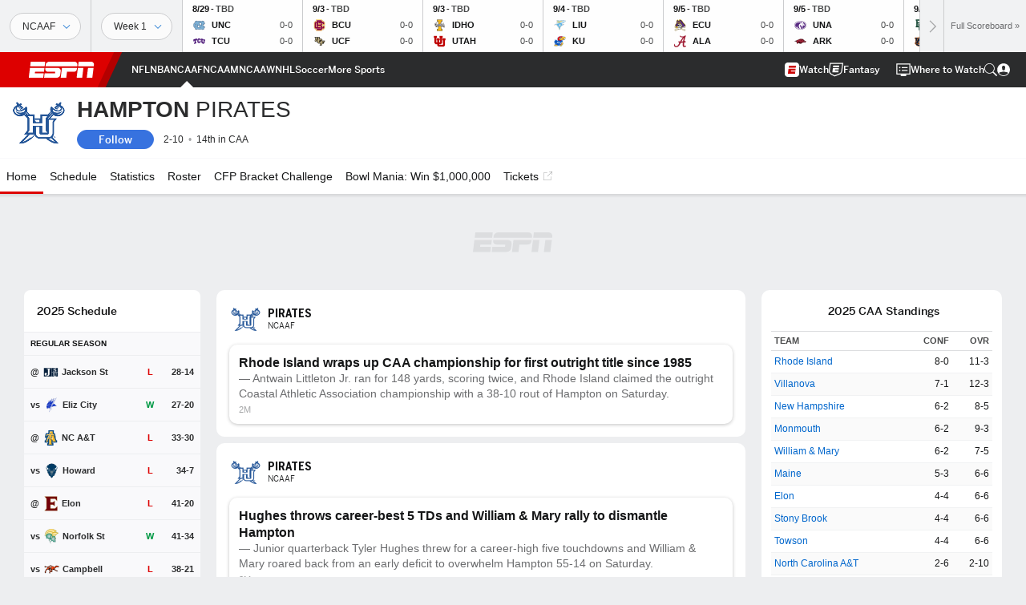

--- FILE ---
content_type: text/html; charset=utf-8
request_url: https://www.google.com/recaptcha/enterprise/anchor?ar=1&k=6LciB_gZAAAAAA_mwJ4G0XZ0BXWvLTt67V7YizXx&co=aHR0cHM6Ly9jZG4ucmVnaXN0ZXJkaXNuZXkuZ28uY29tOjQ0Mw..&hl=en&v=N67nZn4AqZkNcbeMu4prBgzg&size=invisible&anchor-ms=20000&execute-ms=30000&cb=fz4r3ukvarkp
body_size: 48873
content:
<!DOCTYPE HTML><html dir="ltr" lang="en"><head><meta http-equiv="Content-Type" content="text/html; charset=UTF-8">
<meta http-equiv="X-UA-Compatible" content="IE=edge">
<title>reCAPTCHA</title>
<style type="text/css">
/* cyrillic-ext */
@font-face {
  font-family: 'Roboto';
  font-style: normal;
  font-weight: 400;
  font-stretch: 100%;
  src: url(//fonts.gstatic.com/s/roboto/v48/KFO7CnqEu92Fr1ME7kSn66aGLdTylUAMa3GUBHMdazTgWw.woff2) format('woff2');
  unicode-range: U+0460-052F, U+1C80-1C8A, U+20B4, U+2DE0-2DFF, U+A640-A69F, U+FE2E-FE2F;
}
/* cyrillic */
@font-face {
  font-family: 'Roboto';
  font-style: normal;
  font-weight: 400;
  font-stretch: 100%;
  src: url(//fonts.gstatic.com/s/roboto/v48/KFO7CnqEu92Fr1ME7kSn66aGLdTylUAMa3iUBHMdazTgWw.woff2) format('woff2');
  unicode-range: U+0301, U+0400-045F, U+0490-0491, U+04B0-04B1, U+2116;
}
/* greek-ext */
@font-face {
  font-family: 'Roboto';
  font-style: normal;
  font-weight: 400;
  font-stretch: 100%;
  src: url(//fonts.gstatic.com/s/roboto/v48/KFO7CnqEu92Fr1ME7kSn66aGLdTylUAMa3CUBHMdazTgWw.woff2) format('woff2');
  unicode-range: U+1F00-1FFF;
}
/* greek */
@font-face {
  font-family: 'Roboto';
  font-style: normal;
  font-weight: 400;
  font-stretch: 100%;
  src: url(//fonts.gstatic.com/s/roboto/v48/KFO7CnqEu92Fr1ME7kSn66aGLdTylUAMa3-UBHMdazTgWw.woff2) format('woff2');
  unicode-range: U+0370-0377, U+037A-037F, U+0384-038A, U+038C, U+038E-03A1, U+03A3-03FF;
}
/* math */
@font-face {
  font-family: 'Roboto';
  font-style: normal;
  font-weight: 400;
  font-stretch: 100%;
  src: url(//fonts.gstatic.com/s/roboto/v48/KFO7CnqEu92Fr1ME7kSn66aGLdTylUAMawCUBHMdazTgWw.woff2) format('woff2');
  unicode-range: U+0302-0303, U+0305, U+0307-0308, U+0310, U+0312, U+0315, U+031A, U+0326-0327, U+032C, U+032F-0330, U+0332-0333, U+0338, U+033A, U+0346, U+034D, U+0391-03A1, U+03A3-03A9, U+03B1-03C9, U+03D1, U+03D5-03D6, U+03F0-03F1, U+03F4-03F5, U+2016-2017, U+2034-2038, U+203C, U+2040, U+2043, U+2047, U+2050, U+2057, U+205F, U+2070-2071, U+2074-208E, U+2090-209C, U+20D0-20DC, U+20E1, U+20E5-20EF, U+2100-2112, U+2114-2115, U+2117-2121, U+2123-214F, U+2190, U+2192, U+2194-21AE, U+21B0-21E5, U+21F1-21F2, U+21F4-2211, U+2213-2214, U+2216-22FF, U+2308-230B, U+2310, U+2319, U+231C-2321, U+2336-237A, U+237C, U+2395, U+239B-23B7, U+23D0, U+23DC-23E1, U+2474-2475, U+25AF, U+25B3, U+25B7, U+25BD, U+25C1, U+25CA, U+25CC, U+25FB, U+266D-266F, U+27C0-27FF, U+2900-2AFF, U+2B0E-2B11, U+2B30-2B4C, U+2BFE, U+3030, U+FF5B, U+FF5D, U+1D400-1D7FF, U+1EE00-1EEFF;
}
/* symbols */
@font-face {
  font-family: 'Roboto';
  font-style: normal;
  font-weight: 400;
  font-stretch: 100%;
  src: url(//fonts.gstatic.com/s/roboto/v48/KFO7CnqEu92Fr1ME7kSn66aGLdTylUAMaxKUBHMdazTgWw.woff2) format('woff2');
  unicode-range: U+0001-000C, U+000E-001F, U+007F-009F, U+20DD-20E0, U+20E2-20E4, U+2150-218F, U+2190, U+2192, U+2194-2199, U+21AF, U+21E6-21F0, U+21F3, U+2218-2219, U+2299, U+22C4-22C6, U+2300-243F, U+2440-244A, U+2460-24FF, U+25A0-27BF, U+2800-28FF, U+2921-2922, U+2981, U+29BF, U+29EB, U+2B00-2BFF, U+4DC0-4DFF, U+FFF9-FFFB, U+10140-1018E, U+10190-1019C, U+101A0, U+101D0-101FD, U+102E0-102FB, U+10E60-10E7E, U+1D2C0-1D2D3, U+1D2E0-1D37F, U+1F000-1F0FF, U+1F100-1F1AD, U+1F1E6-1F1FF, U+1F30D-1F30F, U+1F315, U+1F31C, U+1F31E, U+1F320-1F32C, U+1F336, U+1F378, U+1F37D, U+1F382, U+1F393-1F39F, U+1F3A7-1F3A8, U+1F3AC-1F3AF, U+1F3C2, U+1F3C4-1F3C6, U+1F3CA-1F3CE, U+1F3D4-1F3E0, U+1F3ED, U+1F3F1-1F3F3, U+1F3F5-1F3F7, U+1F408, U+1F415, U+1F41F, U+1F426, U+1F43F, U+1F441-1F442, U+1F444, U+1F446-1F449, U+1F44C-1F44E, U+1F453, U+1F46A, U+1F47D, U+1F4A3, U+1F4B0, U+1F4B3, U+1F4B9, U+1F4BB, U+1F4BF, U+1F4C8-1F4CB, U+1F4D6, U+1F4DA, U+1F4DF, U+1F4E3-1F4E6, U+1F4EA-1F4ED, U+1F4F7, U+1F4F9-1F4FB, U+1F4FD-1F4FE, U+1F503, U+1F507-1F50B, U+1F50D, U+1F512-1F513, U+1F53E-1F54A, U+1F54F-1F5FA, U+1F610, U+1F650-1F67F, U+1F687, U+1F68D, U+1F691, U+1F694, U+1F698, U+1F6AD, U+1F6B2, U+1F6B9-1F6BA, U+1F6BC, U+1F6C6-1F6CF, U+1F6D3-1F6D7, U+1F6E0-1F6EA, U+1F6F0-1F6F3, U+1F6F7-1F6FC, U+1F700-1F7FF, U+1F800-1F80B, U+1F810-1F847, U+1F850-1F859, U+1F860-1F887, U+1F890-1F8AD, U+1F8B0-1F8BB, U+1F8C0-1F8C1, U+1F900-1F90B, U+1F93B, U+1F946, U+1F984, U+1F996, U+1F9E9, U+1FA00-1FA6F, U+1FA70-1FA7C, U+1FA80-1FA89, U+1FA8F-1FAC6, U+1FACE-1FADC, U+1FADF-1FAE9, U+1FAF0-1FAF8, U+1FB00-1FBFF;
}
/* vietnamese */
@font-face {
  font-family: 'Roboto';
  font-style: normal;
  font-weight: 400;
  font-stretch: 100%;
  src: url(//fonts.gstatic.com/s/roboto/v48/KFO7CnqEu92Fr1ME7kSn66aGLdTylUAMa3OUBHMdazTgWw.woff2) format('woff2');
  unicode-range: U+0102-0103, U+0110-0111, U+0128-0129, U+0168-0169, U+01A0-01A1, U+01AF-01B0, U+0300-0301, U+0303-0304, U+0308-0309, U+0323, U+0329, U+1EA0-1EF9, U+20AB;
}
/* latin-ext */
@font-face {
  font-family: 'Roboto';
  font-style: normal;
  font-weight: 400;
  font-stretch: 100%;
  src: url(//fonts.gstatic.com/s/roboto/v48/KFO7CnqEu92Fr1ME7kSn66aGLdTylUAMa3KUBHMdazTgWw.woff2) format('woff2');
  unicode-range: U+0100-02BA, U+02BD-02C5, U+02C7-02CC, U+02CE-02D7, U+02DD-02FF, U+0304, U+0308, U+0329, U+1D00-1DBF, U+1E00-1E9F, U+1EF2-1EFF, U+2020, U+20A0-20AB, U+20AD-20C0, U+2113, U+2C60-2C7F, U+A720-A7FF;
}
/* latin */
@font-face {
  font-family: 'Roboto';
  font-style: normal;
  font-weight: 400;
  font-stretch: 100%;
  src: url(//fonts.gstatic.com/s/roboto/v48/KFO7CnqEu92Fr1ME7kSn66aGLdTylUAMa3yUBHMdazQ.woff2) format('woff2');
  unicode-range: U+0000-00FF, U+0131, U+0152-0153, U+02BB-02BC, U+02C6, U+02DA, U+02DC, U+0304, U+0308, U+0329, U+2000-206F, U+20AC, U+2122, U+2191, U+2193, U+2212, U+2215, U+FEFF, U+FFFD;
}
/* cyrillic-ext */
@font-face {
  font-family: 'Roboto';
  font-style: normal;
  font-weight: 500;
  font-stretch: 100%;
  src: url(//fonts.gstatic.com/s/roboto/v48/KFO7CnqEu92Fr1ME7kSn66aGLdTylUAMa3GUBHMdazTgWw.woff2) format('woff2');
  unicode-range: U+0460-052F, U+1C80-1C8A, U+20B4, U+2DE0-2DFF, U+A640-A69F, U+FE2E-FE2F;
}
/* cyrillic */
@font-face {
  font-family: 'Roboto';
  font-style: normal;
  font-weight: 500;
  font-stretch: 100%;
  src: url(//fonts.gstatic.com/s/roboto/v48/KFO7CnqEu92Fr1ME7kSn66aGLdTylUAMa3iUBHMdazTgWw.woff2) format('woff2');
  unicode-range: U+0301, U+0400-045F, U+0490-0491, U+04B0-04B1, U+2116;
}
/* greek-ext */
@font-face {
  font-family: 'Roboto';
  font-style: normal;
  font-weight: 500;
  font-stretch: 100%;
  src: url(//fonts.gstatic.com/s/roboto/v48/KFO7CnqEu92Fr1ME7kSn66aGLdTylUAMa3CUBHMdazTgWw.woff2) format('woff2');
  unicode-range: U+1F00-1FFF;
}
/* greek */
@font-face {
  font-family: 'Roboto';
  font-style: normal;
  font-weight: 500;
  font-stretch: 100%;
  src: url(//fonts.gstatic.com/s/roboto/v48/KFO7CnqEu92Fr1ME7kSn66aGLdTylUAMa3-UBHMdazTgWw.woff2) format('woff2');
  unicode-range: U+0370-0377, U+037A-037F, U+0384-038A, U+038C, U+038E-03A1, U+03A3-03FF;
}
/* math */
@font-face {
  font-family: 'Roboto';
  font-style: normal;
  font-weight: 500;
  font-stretch: 100%;
  src: url(//fonts.gstatic.com/s/roboto/v48/KFO7CnqEu92Fr1ME7kSn66aGLdTylUAMawCUBHMdazTgWw.woff2) format('woff2');
  unicode-range: U+0302-0303, U+0305, U+0307-0308, U+0310, U+0312, U+0315, U+031A, U+0326-0327, U+032C, U+032F-0330, U+0332-0333, U+0338, U+033A, U+0346, U+034D, U+0391-03A1, U+03A3-03A9, U+03B1-03C9, U+03D1, U+03D5-03D6, U+03F0-03F1, U+03F4-03F5, U+2016-2017, U+2034-2038, U+203C, U+2040, U+2043, U+2047, U+2050, U+2057, U+205F, U+2070-2071, U+2074-208E, U+2090-209C, U+20D0-20DC, U+20E1, U+20E5-20EF, U+2100-2112, U+2114-2115, U+2117-2121, U+2123-214F, U+2190, U+2192, U+2194-21AE, U+21B0-21E5, U+21F1-21F2, U+21F4-2211, U+2213-2214, U+2216-22FF, U+2308-230B, U+2310, U+2319, U+231C-2321, U+2336-237A, U+237C, U+2395, U+239B-23B7, U+23D0, U+23DC-23E1, U+2474-2475, U+25AF, U+25B3, U+25B7, U+25BD, U+25C1, U+25CA, U+25CC, U+25FB, U+266D-266F, U+27C0-27FF, U+2900-2AFF, U+2B0E-2B11, U+2B30-2B4C, U+2BFE, U+3030, U+FF5B, U+FF5D, U+1D400-1D7FF, U+1EE00-1EEFF;
}
/* symbols */
@font-face {
  font-family: 'Roboto';
  font-style: normal;
  font-weight: 500;
  font-stretch: 100%;
  src: url(//fonts.gstatic.com/s/roboto/v48/KFO7CnqEu92Fr1ME7kSn66aGLdTylUAMaxKUBHMdazTgWw.woff2) format('woff2');
  unicode-range: U+0001-000C, U+000E-001F, U+007F-009F, U+20DD-20E0, U+20E2-20E4, U+2150-218F, U+2190, U+2192, U+2194-2199, U+21AF, U+21E6-21F0, U+21F3, U+2218-2219, U+2299, U+22C4-22C6, U+2300-243F, U+2440-244A, U+2460-24FF, U+25A0-27BF, U+2800-28FF, U+2921-2922, U+2981, U+29BF, U+29EB, U+2B00-2BFF, U+4DC0-4DFF, U+FFF9-FFFB, U+10140-1018E, U+10190-1019C, U+101A0, U+101D0-101FD, U+102E0-102FB, U+10E60-10E7E, U+1D2C0-1D2D3, U+1D2E0-1D37F, U+1F000-1F0FF, U+1F100-1F1AD, U+1F1E6-1F1FF, U+1F30D-1F30F, U+1F315, U+1F31C, U+1F31E, U+1F320-1F32C, U+1F336, U+1F378, U+1F37D, U+1F382, U+1F393-1F39F, U+1F3A7-1F3A8, U+1F3AC-1F3AF, U+1F3C2, U+1F3C4-1F3C6, U+1F3CA-1F3CE, U+1F3D4-1F3E0, U+1F3ED, U+1F3F1-1F3F3, U+1F3F5-1F3F7, U+1F408, U+1F415, U+1F41F, U+1F426, U+1F43F, U+1F441-1F442, U+1F444, U+1F446-1F449, U+1F44C-1F44E, U+1F453, U+1F46A, U+1F47D, U+1F4A3, U+1F4B0, U+1F4B3, U+1F4B9, U+1F4BB, U+1F4BF, U+1F4C8-1F4CB, U+1F4D6, U+1F4DA, U+1F4DF, U+1F4E3-1F4E6, U+1F4EA-1F4ED, U+1F4F7, U+1F4F9-1F4FB, U+1F4FD-1F4FE, U+1F503, U+1F507-1F50B, U+1F50D, U+1F512-1F513, U+1F53E-1F54A, U+1F54F-1F5FA, U+1F610, U+1F650-1F67F, U+1F687, U+1F68D, U+1F691, U+1F694, U+1F698, U+1F6AD, U+1F6B2, U+1F6B9-1F6BA, U+1F6BC, U+1F6C6-1F6CF, U+1F6D3-1F6D7, U+1F6E0-1F6EA, U+1F6F0-1F6F3, U+1F6F7-1F6FC, U+1F700-1F7FF, U+1F800-1F80B, U+1F810-1F847, U+1F850-1F859, U+1F860-1F887, U+1F890-1F8AD, U+1F8B0-1F8BB, U+1F8C0-1F8C1, U+1F900-1F90B, U+1F93B, U+1F946, U+1F984, U+1F996, U+1F9E9, U+1FA00-1FA6F, U+1FA70-1FA7C, U+1FA80-1FA89, U+1FA8F-1FAC6, U+1FACE-1FADC, U+1FADF-1FAE9, U+1FAF0-1FAF8, U+1FB00-1FBFF;
}
/* vietnamese */
@font-face {
  font-family: 'Roboto';
  font-style: normal;
  font-weight: 500;
  font-stretch: 100%;
  src: url(//fonts.gstatic.com/s/roboto/v48/KFO7CnqEu92Fr1ME7kSn66aGLdTylUAMa3OUBHMdazTgWw.woff2) format('woff2');
  unicode-range: U+0102-0103, U+0110-0111, U+0128-0129, U+0168-0169, U+01A0-01A1, U+01AF-01B0, U+0300-0301, U+0303-0304, U+0308-0309, U+0323, U+0329, U+1EA0-1EF9, U+20AB;
}
/* latin-ext */
@font-face {
  font-family: 'Roboto';
  font-style: normal;
  font-weight: 500;
  font-stretch: 100%;
  src: url(//fonts.gstatic.com/s/roboto/v48/KFO7CnqEu92Fr1ME7kSn66aGLdTylUAMa3KUBHMdazTgWw.woff2) format('woff2');
  unicode-range: U+0100-02BA, U+02BD-02C5, U+02C7-02CC, U+02CE-02D7, U+02DD-02FF, U+0304, U+0308, U+0329, U+1D00-1DBF, U+1E00-1E9F, U+1EF2-1EFF, U+2020, U+20A0-20AB, U+20AD-20C0, U+2113, U+2C60-2C7F, U+A720-A7FF;
}
/* latin */
@font-face {
  font-family: 'Roboto';
  font-style: normal;
  font-weight: 500;
  font-stretch: 100%;
  src: url(//fonts.gstatic.com/s/roboto/v48/KFO7CnqEu92Fr1ME7kSn66aGLdTylUAMa3yUBHMdazQ.woff2) format('woff2');
  unicode-range: U+0000-00FF, U+0131, U+0152-0153, U+02BB-02BC, U+02C6, U+02DA, U+02DC, U+0304, U+0308, U+0329, U+2000-206F, U+20AC, U+2122, U+2191, U+2193, U+2212, U+2215, U+FEFF, U+FFFD;
}
/* cyrillic-ext */
@font-face {
  font-family: 'Roboto';
  font-style: normal;
  font-weight: 900;
  font-stretch: 100%;
  src: url(//fonts.gstatic.com/s/roboto/v48/KFO7CnqEu92Fr1ME7kSn66aGLdTylUAMa3GUBHMdazTgWw.woff2) format('woff2');
  unicode-range: U+0460-052F, U+1C80-1C8A, U+20B4, U+2DE0-2DFF, U+A640-A69F, U+FE2E-FE2F;
}
/* cyrillic */
@font-face {
  font-family: 'Roboto';
  font-style: normal;
  font-weight: 900;
  font-stretch: 100%;
  src: url(//fonts.gstatic.com/s/roboto/v48/KFO7CnqEu92Fr1ME7kSn66aGLdTylUAMa3iUBHMdazTgWw.woff2) format('woff2');
  unicode-range: U+0301, U+0400-045F, U+0490-0491, U+04B0-04B1, U+2116;
}
/* greek-ext */
@font-face {
  font-family: 'Roboto';
  font-style: normal;
  font-weight: 900;
  font-stretch: 100%;
  src: url(//fonts.gstatic.com/s/roboto/v48/KFO7CnqEu92Fr1ME7kSn66aGLdTylUAMa3CUBHMdazTgWw.woff2) format('woff2');
  unicode-range: U+1F00-1FFF;
}
/* greek */
@font-face {
  font-family: 'Roboto';
  font-style: normal;
  font-weight: 900;
  font-stretch: 100%;
  src: url(//fonts.gstatic.com/s/roboto/v48/KFO7CnqEu92Fr1ME7kSn66aGLdTylUAMa3-UBHMdazTgWw.woff2) format('woff2');
  unicode-range: U+0370-0377, U+037A-037F, U+0384-038A, U+038C, U+038E-03A1, U+03A3-03FF;
}
/* math */
@font-face {
  font-family: 'Roboto';
  font-style: normal;
  font-weight: 900;
  font-stretch: 100%;
  src: url(//fonts.gstatic.com/s/roboto/v48/KFO7CnqEu92Fr1ME7kSn66aGLdTylUAMawCUBHMdazTgWw.woff2) format('woff2');
  unicode-range: U+0302-0303, U+0305, U+0307-0308, U+0310, U+0312, U+0315, U+031A, U+0326-0327, U+032C, U+032F-0330, U+0332-0333, U+0338, U+033A, U+0346, U+034D, U+0391-03A1, U+03A3-03A9, U+03B1-03C9, U+03D1, U+03D5-03D6, U+03F0-03F1, U+03F4-03F5, U+2016-2017, U+2034-2038, U+203C, U+2040, U+2043, U+2047, U+2050, U+2057, U+205F, U+2070-2071, U+2074-208E, U+2090-209C, U+20D0-20DC, U+20E1, U+20E5-20EF, U+2100-2112, U+2114-2115, U+2117-2121, U+2123-214F, U+2190, U+2192, U+2194-21AE, U+21B0-21E5, U+21F1-21F2, U+21F4-2211, U+2213-2214, U+2216-22FF, U+2308-230B, U+2310, U+2319, U+231C-2321, U+2336-237A, U+237C, U+2395, U+239B-23B7, U+23D0, U+23DC-23E1, U+2474-2475, U+25AF, U+25B3, U+25B7, U+25BD, U+25C1, U+25CA, U+25CC, U+25FB, U+266D-266F, U+27C0-27FF, U+2900-2AFF, U+2B0E-2B11, U+2B30-2B4C, U+2BFE, U+3030, U+FF5B, U+FF5D, U+1D400-1D7FF, U+1EE00-1EEFF;
}
/* symbols */
@font-face {
  font-family: 'Roboto';
  font-style: normal;
  font-weight: 900;
  font-stretch: 100%;
  src: url(//fonts.gstatic.com/s/roboto/v48/KFO7CnqEu92Fr1ME7kSn66aGLdTylUAMaxKUBHMdazTgWw.woff2) format('woff2');
  unicode-range: U+0001-000C, U+000E-001F, U+007F-009F, U+20DD-20E0, U+20E2-20E4, U+2150-218F, U+2190, U+2192, U+2194-2199, U+21AF, U+21E6-21F0, U+21F3, U+2218-2219, U+2299, U+22C4-22C6, U+2300-243F, U+2440-244A, U+2460-24FF, U+25A0-27BF, U+2800-28FF, U+2921-2922, U+2981, U+29BF, U+29EB, U+2B00-2BFF, U+4DC0-4DFF, U+FFF9-FFFB, U+10140-1018E, U+10190-1019C, U+101A0, U+101D0-101FD, U+102E0-102FB, U+10E60-10E7E, U+1D2C0-1D2D3, U+1D2E0-1D37F, U+1F000-1F0FF, U+1F100-1F1AD, U+1F1E6-1F1FF, U+1F30D-1F30F, U+1F315, U+1F31C, U+1F31E, U+1F320-1F32C, U+1F336, U+1F378, U+1F37D, U+1F382, U+1F393-1F39F, U+1F3A7-1F3A8, U+1F3AC-1F3AF, U+1F3C2, U+1F3C4-1F3C6, U+1F3CA-1F3CE, U+1F3D4-1F3E0, U+1F3ED, U+1F3F1-1F3F3, U+1F3F5-1F3F7, U+1F408, U+1F415, U+1F41F, U+1F426, U+1F43F, U+1F441-1F442, U+1F444, U+1F446-1F449, U+1F44C-1F44E, U+1F453, U+1F46A, U+1F47D, U+1F4A3, U+1F4B0, U+1F4B3, U+1F4B9, U+1F4BB, U+1F4BF, U+1F4C8-1F4CB, U+1F4D6, U+1F4DA, U+1F4DF, U+1F4E3-1F4E6, U+1F4EA-1F4ED, U+1F4F7, U+1F4F9-1F4FB, U+1F4FD-1F4FE, U+1F503, U+1F507-1F50B, U+1F50D, U+1F512-1F513, U+1F53E-1F54A, U+1F54F-1F5FA, U+1F610, U+1F650-1F67F, U+1F687, U+1F68D, U+1F691, U+1F694, U+1F698, U+1F6AD, U+1F6B2, U+1F6B9-1F6BA, U+1F6BC, U+1F6C6-1F6CF, U+1F6D3-1F6D7, U+1F6E0-1F6EA, U+1F6F0-1F6F3, U+1F6F7-1F6FC, U+1F700-1F7FF, U+1F800-1F80B, U+1F810-1F847, U+1F850-1F859, U+1F860-1F887, U+1F890-1F8AD, U+1F8B0-1F8BB, U+1F8C0-1F8C1, U+1F900-1F90B, U+1F93B, U+1F946, U+1F984, U+1F996, U+1F9E9, U+1FA00-1FA6F, U+1FA70-1FA7C, U+1FA80-1FA89, U+1FA8F-1FAC6, U+1FACE-1FADC, U+1FADF-1FAE9, U+1FAF0-1FAF8, U+1FB00-1FBFF;
}
/* vietnamese */
@font-face {
  font-family: 'Roboto';
  font-style: normal;
  font-weight: 900;
  font-stretch: 100%;
  src: url(//fonts.gstatic.com/s/roboto/v48/KFO7CnqEu92Fr1ME7kSn66aGLdTylUAMa3OUBHMdazTgWw.woff2) format('woff2');
  unicode-range: U+0102-0103, U+0110-0111, U+0128-0129, U+0168-0169, U+01A0-01A1, U+01AF-01B0, U+0300-0301, U+0303-0304, U+0308-0309, U+0323, U+0329, U+1EA0-1EF9, U+20AB;
}
/* latin-ext */
@font-face {
  font-family: 'Roboto';
  font-style: normal;
  font-weight: 900;
  font-stretch: 100%;
  src: url(//fonts.gstatic.com/s/roboto/v48/KFO7CnqEu92Fr1ME7kSn66aGLdTylUAMa3KUBHMdazTgWw.woff2) format('woff2');
  unicode-range: U+0100-02BA, U+02BD-02C5, U+02C7-02CC, U+02CE-02D7, U+02DD-02FF, U+0304, U+0308, U+0329, U+1D00-1DBF, U+1E00-1E9F, U+1EF2-1EFF, U+2020, U+20A0-20AB, U+20AD-20C0, U+2113, U+2C60-2C7F, U+A720-A7FF;
}
/* latin */
@font-face {
  font-family: 'Roboto';
  font-style: normal;
  font-weight: 900;
  font-stretch: 100%;
  src: url(//fonts.gstatic.com/s/roboto/v48/KFO7CnqEu92Fr1ME7kSn66aGLdTylUAMa3yUBHMdazQ.woff2) format('woff2');
  unicode-range: U+0000-00FF, U+0131, U+0152-0153, U+02BB-02BC, U+02C6, U+02DA, U+02DC, U+0304, U+0308, U+0329, U+2000-206F, U+20AC, U+2122, U+2191, U+2193, U+2212, U+2215, U+FEFF, U+FFFD;
}

</style>
<link rel="stylesheet" type="text/css" href="https://www.gstatic.com/recaptcha/releases/N67nZn4AqZkNcbeMu4prBgzg/styles__ltr.css">
<script nonce="2eGWmfd0iPNbkWfc1kQwRQ" type="text/javascript">window['__recaptcha_api'] = 'https://www.google.com/recaptcha/enterprise/';</script>
<script type="text/javascript" src="https://www.gstatic.com/recaptcha/releases/N67nZn4AqZkNcbeMu4prBgzg/recaptcha__en.js" nonce="2eGWmfd0iPNbkWfc1kQwRQ">
      
    </script></head>
<body><div id="rc-anchor-alert" class="rc-anchor-alert"></div>
<input type="hidden" id="recaptcha-token" value="[base64]">
<script type="text/javascript" nonce="2eGWmfd0iPNbkWfc1kQwRQ">
      recaptcha.anchor.Main.init("[\x22ainput\x22,[\x22bgdata\x22,\x22\x22,\[base64]/[base64]/MjU1Ong/[base64]/[base64]/[base64]/[base64]/[base64]/[base64]/[base64]/[base64]/[base64]/[base64]/[base64]/[base64]/[base64]/[base64]/[base64]\\u003d\x22,\[base64]\\u003d\\u003d\x22,\x22w4/ChhXDuFIXMsO/wrJpVsO/w7vDpMKpwqtDO30DwqjChMOWbjB2VjHCti4fY8O8S8KcKX1pw7rDsyHDqcK4fcOOWsKnNcOfYMKMJ8Ojwr1JwpxfGgDDgDszKGnDrwHDvgEEwo8uARRHRTULHxfCvsK3QMOPCsKsw4zDoS/CgCbDrMOKwrTDh2xEw7bCgcO7w4QxJMKeZsOEwo/CoDzCpCTDhD8DXsK1YF3DjQ5/IsKyw6kSw4ViecK6aCIgw5rCqTt1bwo3w4PDhsKlNS/ChsOcwqzDi8OMw4c3G1ZFwrjCvMKyw7pOP8KDw6jDk8KEJ8KBw7LCocK2wo/[base64]/DkcOMw5PCqzzCpMO0QHjDsWDChy/CqxpTFMKJacKAWsKUXMKRw6J0QsKTX1Fuwr5CI8KOw6rDigkML1theWQGw5TDsMKRw4YueMOkBA8aSyZgcsKUI0tSJxVdBSl7wpQ+ScOnw7cgwp/CpcONwqxGXz5FCcKkw5h1wpnDn8O2TcObU8Olw5/CusKNP1g7wrPCp8KCGMKad8KqwpTCssOaw4pcWWswSsOYRRtSP0Qjw53CisKreHJpVnNvIcK9wpxsw7l8w5YQwrY/w6PCvWoqBcO3w44dVMODwpXDmAIJw6/Dl3jCvMK2d0rCvsOQVTghw5Ruw51Hw6BaV8K8f8OnK2zClcO5H8KoXzIVVMO7wrY5w45bL8OsQnopwpXCokYyCcKRLEvDmnTDisKdw7nCo3ldbMKjD8K9KDbDh8OSPSrClcObX07Cn8KNSVTDmMKcKzrCrBfDlwvCnQvDnVfDhiEhwp3CiMO/RcKOw6ojwoRbwpjCvMKBJlFJISZZwoPDhMKkw6wcwobCtGLCgBELElrCisKnXgDDt8K1FlzDu8K7a0vDkTjDnsOWBSzCvRnDpMKewodufMOvFk9pw55NwovCjcKCw4x2CzEcw6HDrsK9M8OVwprDtcOMw7t3woEvLRR3Mh/[base64]/Dtk3CncKOwrnCqcKIwpFNDsKHfcKDwqrDkMKyw71Qw63CvCDCoMO/wqMidA5lBz0awqLCusKBRcOuY8KREWrCpSDCg8Kgw54nwq0aAcKvXT9ww6fCrMKpEkhAMxXCvcKjIE/CiGVnW8OSJMKIRAMNwqrDqcOawpLCuGsEcMOWw7fCrMKqw78Sw5Biw4tgwrzDp8ONVsK9JcKrw4kgwrYENcOgAkAWw7rCjSUQw5LCoxkcwrLDpg/Dg3Icw5jCsMOTwqh7Hi/DmsOmwq8bB8KFC8K+w60cJMOfBH4VQEXDj8KrccO1FsOOHSN3SsO/G8K6WUhNbybCtcOZwodrZsOBXglMEWttw7HCrcOyT27DnCfDhjTDnz/Cp8KewogwNMOMwp/CiWnDh8OsTgLCp1EDcitOSMKUMMK8QGfDvihawqgzCjPDlsKIw5fClsOSBAAYwoXDqkxNEBjCpsKnwqvCqsOHw4XCm8Kyw7/[base64]/w5PDnATDvgjCsk0QN8Kbw6RVCcOGwqZWwqrDm2nDjGAHwpLDvcKLw4/[base64]/DrcOqSl8jUQNXwr3DilpgJCIYwp9nC8OxwoAjbsKFwp4yw48CXsOtwrHDl1MzwqLDgFXCr8OVdErDgMK3VMOZacKlwqrDocOSNloCw7TDkCpeP8KxwpwiRgLDlzErw49rPUpxw5bCqENhwoTChcOqasKpwo3CoiTDj2kLw6bDohp1fT5VN0/DqhdZMcO+VSnDs8Kvwqh4bAtswps6wow/IG7Ch8KReXpMOk8RwqfCpsOaKAbClHfDgl0Sa8OydsK4w4QrwprCssKAw7zCicO6wpgwD8KKw6pFPMKbwrLCsmzCr8KNwp/[base64]/[base64]/Bj85BW7DtsKHw7oUd8O3RcOmwqtSIsKtwoBSwpDCpMKkw7PDjcOCw4rCm3nDu37CmWDDpMKlSMK1NsKxb8Kow4jCgMOSal/DtXB1woF5wos1w5rDgMKBwq9kw6PDslsRLXF4wpFsw5fDkF3DpUl9wr/Dow1MFk/DoGtzwoLCjBjDpcOFQUliPMOnw43CtcK4wrgjA8KEw6TCvzHCpmHDgm0kw55PYloCw6plwqsJw7QjDcKWTQfDjMODcBbDgGHCmCbDsMKkZg0fw5LChMOGegDDv8K7H8KgwrArLsOCw6c0G2c5YlInwo/Co8K2IcKNw4bDu8OEU8O/w6tyFcORKGbCgzrCq1jCncKQwo7DmBkUwpNPHMKdLsKUIMKZH8KYQjXDhMORwqk7MSPDjARlw7XCqyt+wqlCZndFw7ssw59lwqrCnsKCe8K5VTESwq41CsKBw57CtcO9OlzCpT41w6guwpzDncOBEy/Dl8O6a3DDlsKEwoTCj8OYw7jCs8KjUsOnKFjCj8ONA8K7w4oaFh3Di8OAwpE6XsKZwovDhD4rVcOkXMKcw6fCt8KZPwvCqcK4NsO/w7LClCTCjwHDvcO2PQ4gwonDncO9RX41w69pwqUnK8OIwoJvMMOLwrPDgDbCmygVA8KIw4/Cvi9vw4PCnSVpw6MPw7QUw4YeKEDDvwDChEjDucOUfMO7P8Onw5zCicKBwowswoXDgcKnCMObw6Bww4BOYS4IBDA0wobCj8KgIR/Ds8KoacKuFMKeKSzDpcOrwr/Dt3UXTibDgsK+AcOQwqsIQjDDt2Y6wpjDtxrCh1PDu8KFY8OgTnDDmwTDvT3DhsOHw5TCjcKXwp/DjAU3wpXDosK9BsOZw6l9AsK6NsKbw4gaHMKxwoZ4PcKgw4nCiSskFBjCo8OGSil1w4NPw4HCi8KRMMKKwqRzwrzCisOSI2oFTcK7AMOgwpnCmWPCqMOOw4jCm8OxfsO6worDg8KRMhfCocK2KcOIwo8PIwwcFsO9w7lUBcOQwqHCly/Dl8KQahbDtmvDu8KOLcKRw6XDhMKKw60bwptBw613w4Qpwr3CmFxEw7rCmcOCNG4Mw40xwpw7w70Vw44rPcKIwoDCpgxmEMKuMMO1w4LCkMKefTfDvkrCqcO0RcKycEPDp8O4w4vDuMKDcyPDlRwPwpAbw7fClXUWw486TTjCiMKHCsO6w5/CuiAGwo4YDT/[base64]/Xz9gTMKIWVvCnzUZw7rCh8KTE8OYw5rDhSbCvk/DuHHDqF3DqcOww7HCpsKrw54zw73Dj1fDmsOlOy5uwqAwwoPDn8KwwqjDncOcwpJgw4fDiMKiD27CjHnCs3FnE8O/dsKLATJGG1XDpXkfw6luwqvDtk5TwrYww4lvMhPDrMOxwrzDl8OTaMODH8ONaXLDrVHCgxPCoMKMCl/CnMKBFwwGwpnCnU/Cm8K0wpXCmDzCkQB5wqxYasOXb1EcwqUvOC/CmcKhw6I+w5UQYTPDmWV5w4JxwrPCt2PDosKlwoVVbz3CtGXCu8K+JsKhw5ZOw7wjAcOlw5bChHDDgUHDn8OKfMKdU2jDlkQNLMOXZCw0w4PCnMOHeifDqcKow4NIbyzDi8KXwqPDg8OUw4QPFFLCl1TCtcOvH2JGK8OiNcKCw6bCkMKWCVMhwqMHw6nCiMOUUMK/[base64]/Dn8KPT11eCMKDwqTDq8OrUWvDoFzCkcKscUzCm8K/dMOkwpnDimXDssOkw43Cugxhw7c3w57CjsOqwpHCsGkRVDPDlBzDg8KIO8KWEBtGJiQEdMKUwqcKwr/Do10Jw4pfw4EQGnJXw4IwFT3ClE/DsT5Bw6plw6bChMO4S8K5VF8pwrfCu8OQEy5Rwooow7xYVzTDq8Obw7EYY8OewpjDqBhHLcOZwpjDqlRNwo5HJ8OtXH3CrGLCvcONwoJ+wq/[base64]/Ds8OOYxlewrAlwoU+wp7DuwAowoMAwr/DucOTRMK4wo/CklTCgsO2JCNRacOXwovChnhHWhvDlHPDnRxCwrHDtMKCYw7DkgQrAMOWwo7DqFPDt8KBwoBfwosUNAAAFXlMw7rCqcKVwpRvBGHDrTHDl8O3w4rDswbDtMOqAQ/DjsKqAcKEZsKrwozCmhPDu8K9w7fCt0LDq8KLw4bDusO/w79Ww5MDesOpGgXChcOGwofCk3PCr8Onw6rDvD9CYMOiw7zDtjDCqn3CqcKXDVLCujfCkcOIWHzCu1w8dcOFwpXCgSQufBHCg8K2w71SdmspwqLDuyrDlmRTMkQsw63DsgchantaFyDCrVh6w4LDpA/Dg23DmcOjwrbDqiRhwrVCY8OhwpPDrsK4wpHDkXQKw7l9w47DhcKZGWUFwozDk8OCwoPCmzLCl8OaPBJTwqJ5bTIUw5jDsQIcw7sFw78KQMKjLVs7w6pxKMObwqg/L8Kkwq3CocOawo9Iw6jCj8OOT8KBw5XDo8OEPsOrTsK2w7w0wp/[base64]/CvE5RYlzCp8OZajRFBMKkWcOhHyx2O8KEwqJew6lTTRfChnYRwoLDuDBzXRdBw4/DusO5wogWKFfDosOcwosSVxd5w7YRw61XHMKRTwrCsMOPwpnCv1c9LsOuwqo/w4o/[base64]/Dim9XecKtKnvDrsKuDMOiwrRBwrtQwpMiMMKZwo59Z8Ona2hQwo1ZwqbDpR3Cnxw4cGjDjG3CtRkVw4oWwqfCln4Ow5jDrcKdwoguJ1/[base64]/Cgy/Du8OkVSPDklRSHHTDr8OZw7LDgsK6R0lZw7DCvMOvwpVMw6Qxw6hhHhfDv1XDmMKgwqTDrsKhw6sxw5TCuUDCuCRZw6bClsKlB0Imw7xaw7XCn0IuasOdF8OnCsO+aMOyw6bDr37DuMOFw4TDn21OD8KZLMOTIU3DrVosOsKhC8K2woHDoiMdZj/[base64]/[base64]/DncOyB0ohwprCuHDCoBvDlcO+EMOqw74Hw55fwq0Lw5TCki/CrBtpaToPQHbDgCvCowfDgzk3BMOpwrgsw5fDjnHDlsKfwoXDqcOpQGjChcOewqUmwqjDlMKowowFacKdaMO2wr/Cj8O6wr9Lw640ecKbwqLDmcOcLMOfw593CsKYwrdtRDTDgS3DqsKNTMOSdcOcwpzDmh5DcsOwUMO/wokww4Jzw4lEw5tEAMOBZGLCsHRNw7tLMFV5EEfCtMKQwrJAasONw4bDg8OLwo5xSjkLEsOtwrFOw5tEfA9bWR3CqcKOKinDssOkw6EVKBPDj8Kzwo7Cg2zDjRzDrMKgRk/DjiUKOGrDssOmw4PCpcKsY8KfO1xvwp0Aw5jCkcOkw4fDpzUDUSJhC0gWwp4Uw4gRwo8ScMOTw5VCwrARw4PCgcKZRsOFXWpqHhzClMOuwpQmIMKxw781SMKZw6BUIcOoVcOES8O3XcKewqzDmgjDnMK/[base64]/[base64]/ChsKJwrjDjnzCim7DmcOwwoTCnMKWFsOVScKNw6RuZ8KJwoMlwrPCtsK0acKSwp7Cl1cowpHDsTwlw7xfwpbCoC0rwq/DjcObw4FUL8OqSMOwWSzChyV5dmYENMO3JMK9w5RBA2nDlVbCsWrDt8OpwpjDmR1CwqjCq3PDvjvCkMK9C8OlN8Ovw6rDgcOdDMKiw5TCmMO/[base64]/Wzw/NsOcIcK0w67CssO3DcOaQGrDt3pkR30PXlgpwrXCtsOfPMKNO8Oyw6HDlSrCplvCgwBDwodow67Dg0MdIldEfsO0WDlCw5HCkH/Cl8Kxw6tywqrCn8KVw63Cu8KOw5MGwq3Cq1xww6TCmsK4w4zCr8Oxw4DCqhgZwqBVw4vDl8Opw4/Dl1jCmsO/w7tbJy0dAkPDmXJIZS7DtgPDkhVEdMOAw7PDv2/CvAFEP8KFw4FNC8KmFwrCr8Kfwq9DcsK+GgrDssOIwqfDocKPwqnCrwTDm3YmR1IiwrzDj8K5ScKBRRNFKcO4wrcjw4TClsKLwrXDh8KlwoTDu8OJD1/DnmECwrd5w7vDmcKAPwDCrDpAwoAww5/Dt8Ogw63CnFAfwqzDkgx8woMtKx7DksOwwr/Cl8OPUzENBTdowobChcK7CAfDnURYw4rDvDNbwq/[base64]/DpMKDEmrCs3jClcOPeUfCkSDDo8OCwpZ4wpXDu8OtKGHDsH00PgTDocOMwpHDmsO+woF2bcOiYMKzwoFfDikQScOJwp9/[base64]/TcOAwq0JwpdfeMKHw7Mlw6dHB8Ozw6J6BsO1GcO1w7w8wpkWFMOQwr9KbCBwXFtYwpBiBwzDhA9dwqfDgxjDicKYQ07Cg8KSw5fCg8K2woYLw51wIBYULAdPPcOOw50zZmwswrgrasO1wqvDrMONZRDDpMKOw5VHITPCtRAuw4xowppdO8K4wprCuTVKRMOEw5Eewr/Di2LDi8OZEsKzPMOYH3HDiRzCvcKKw7DCuTwVXcKKw6nCssO+L1XDpcOEwpEZwo7DrsOfDcOQw4jCoMKqwrfCjMOQw57CqcOnWsOSwrXDizJ8ImPCk8KVw6/CtcOwJTgTM8KEZGgSwqVqw47CjsOOwqHCjwrCvFAnwoNuIcK2O8OuQsKnwqA9w7TDnU0+w4Fkw4/CpsKtw4YTw4pjwo7DlsK+SholwphIY8KdasO/I8ObaHrDqRZeccOZwrvDk8OTwqsPw5Ekw7o+wqNYwpciYXHDigt3dgfCs8O9w6oXYsK0woclw6jChwjCtC9VworCvcOhwroVw5IZOsOKwo4DDG5CTsKhZk/[base64]/[base64]/CtjZ/[base64]/DusKYYibCswnDtE7ChsO5wqhxIMK/fl5tE1RoBUccw6fCnxJbw47DljXCtMO3w54wwonCly9JNB7Di0E4H3vDiCgXw6IkHi3Cl8O4wpnCkwp9w4Rmw4bDmcKkwp/Cg3/Cr8OEwopdwqPDtcK8bMOCMT0rwp0BG8KGJsKeHwwZQ8K9wp/CrR/[base64]/ChjjCpUUcwr9xWMK+wrBBBAFJNAADw71jwoc5wo3CvUxMTsKndsKof8O+w6LCn1x7DsO+wofCncKnwpvCr8Kiwo7CpGNzwrUHPDDDk8KLwrVPJ8KKf1I2wqMvM8Klw43CtkBKwoDCr2XCg8KHw6shSxHDqMK9wo8CaA/DosOiXcOCY8Ovw70uwrQmMQnCgsOtPMOzZcOKMnDCsA4+w7PCncOiPXjCnVzDlSF9w6XCuQRCBsOgZsOGwrPCk1kzw43Djk7Dq0HCiXrCqgjCsxTCnMOPwr0HBMK3IyHDpS/CksOgXcOLZHzDoEzDunrDrijCvcOhOyg1wrZcwq3DsMKmw7DDs1rCmsO7wq/Cr8KlYyXCnSPDpsKpDsKAc8OGHMOyJcKGw43DucOEwowbfUPCuRzCr8OFRMKswo3ClsOpNh4IZMOkw6tmchwEwptjWh7CmsO+BsKRwoFLdsKiw6wbw4TDkcKaw6fDuMOdwqbCrcKZRF/CgAAiwq3DlTrCtH/[base64]/[base64]/DtsOHd8OhI2tLwrfCj0/DoE16fcO0TClmwrbCuMKvw47Dq0VzwpAnwqfCqHrCnH/CqMONwprCmFlCVMKnwrnClADDgEI6w6E+wpHDtMOnAwtQw4EbworDksODw4NoOnLCicOtP8OnJcK/[base64]/DqELCmMKQfybDvFbDqMOrXcOaw54cw7nDhcOTwol1w7jDtwdIwpHCuFbCgEDDpsOyw6MDazTCm8Kxw7fCoQvDhsKPCsKAwpc3BMOoJW/[base64]/CocKidHfCujzCmMKEOTMUWSYbcsKiw4l7wp1cMxHDmUppw4/CrAJUw7PCoDfDlcKQcSRJw5lITCllw5lERsOWeMOGw4M1KcOKEnnDrX57bxnDhcOPUsKXUm1MEjzDjMKMLELCvCHChFHDgDsTwrjDmcKyScOUw7LCgsOcw63DoRc5w7/[base64]/wpF2w5cHwpHCiFbCpcOJI8KeNyp4T8KWw5VDXcOccQ9QOcKRaQHDj08BwodsE8K4AFvDogzDs8KLQsORwqXDkSXDhA3CgF4kFsOewpXCoV9BG27ChsKSa8KHwr52wrZkw6PDhMOTIFwKEzlrNsKQesOHJ8OxbMOZUT16MT91w5kkEMKES8KlRsOSwrbDm8OEw5Erwq/[base64]/DmcOyJcOKw4HDhj/Cq2Ydw74vwpZgXcK+woHDmcK6Fi5rGRTDuxpqwrHDosKWw7BQeVnDqxN+w7pIGMK9wrDCtDIFw48qc8O0wr49woMCUStvwrIzIkQKI2PCmsOtw7M5w47CsGxkBMO4YMKbwqIWNh/ChAgdw7krHcKzwrNSRR/DicORwr16QX45wp/[base64]/CtxMSbV5pW1pXG8OEVsOmRsKmwpzCgsKwVcOEw4pkwrJ5w5saHSnClgw8fwXCvhLCkMKrw5rCuW4NdsKlw7zDkcK8S8Oww43Cgn98wrrCrz4bw6RFN8KlF2rCrn0MYMO+JMKxKsK/w6x1wqcUbMO+w4/Cq8OLDHbDjsKRw4bCtMKTw5V8woUFeVI9wqXDi3opKMKjH8K/[base64]/Drw7CoAzDqhLDpcO+wqHCq8OUOjs2d8OWw47DrsOuw5/Cv8OhGGPClE7DpsOwfMKgwoV8wr/DgcOOwo5Bw45ceSxUw6TCksOIUsObw4JIw5HCiXfClDDCmcOmw7bCvMOResKawpkzwrfCr8ObwrNuwoPCuDPDqQ/DokA9wobCpWjCmBZtbsKtbMOnw7xbw5LCnMOAUMKhLn1VaMOtw4bDq8O+w5zDlcK4w5DDgcOKCsKdRRPCpWLDrsOxwpzCl8O6w7jCisKkScOUwpMuXElXJULDjsOENcOCwpxrw6NAw4fDosKew5E4wo/[base64]/ChgnCglsUw6DDvhHDpAbDhUrCucO3w6HDulgfS8OUw4zDjBVFw7XDjh/[base64]/DoQ3Coy/[base64]/Dm1XDpWliLlVhwoDDrk3DkwrCm8KfJVzDtMK1SQjCvcOLDB1YCW0nWXxmJWDDhx9vwqFfwo8DPsOYf8Kuw5fDug5RbsOSQDrDrMKiwq/CmMKow5DDpcObw4PDsx/DssKhacKkwqZSw6bDm23DlUTDp3sow6Jma8OTE2/DjcKHw5xuV8KNFGzCsBVcw5vCt8OfUcKNwpl1IsOOw6ZTWMOuwr8gW8OYJ8K6QgQ2w5HDuizDpMKTNsOpwonDv8Ofwqhlwp7ChmDCkcKzw4LCkGXCpcKjwqF0wpzClQ9Xw7h2LVDDpsKUwo3DuTEOUcO/Q8K1CjR/ZWTDqMKcw77Cp8KJwrZZwqHDq8OVUhY7wqLDs07CksKZw6QmEMO9wo/DuMKqcVvDjMKHTC7CpDU4w7vDrSMcw5lRwpU0w4sHw4rDhMOoFsKzw6cOMBE6bcOvw4NKwq0teycdJw/Dj0rCp25vw5vDjjxwJks+w4pyw7fDs8OiMsKDw5LCo8OqX8O7NsOEwrwCw77DnmBbwoZGwrtpEcOuw4nCu8Olb3HCrcOXwot9bMOkwrTCrsK+FcORwohBcBTDo0k/w7HCrQPDlsOaGsOgKgJXw5LCnwUfwrF4RMKABlDDtcKJw6c5w4nCi8K7SMOxw5MSNsKTCcO+w7gLw5xqwrrCnMO5wpp4w4rCusKGwrLDmMKLGsO3w7MoTFJVR8KfU2XCgj/CuD7Do8Ojf0wFwrhlw5MnwqjClm5vw6nCpcOiwoMtHcO/[base64]/b8O2wqfDq1XDu8Ogw6zCkX8pw7zDkVDDusOpw64sQ8KTMcOzw6HCsnxxNMK9w7g3JMOZw5pCwq1fJ1UpwoDDkcO4w7VnDsOzwofCiwJ/acOUwrMyG8K6wp5/JsO3w4DChmzCnsOPbMO6KFjDvgcXw7LCqkbDs3wOw6R9SSp/dDQPw59IfEFlw6/Dh1FcFMOwesKUOClQNAXDi8K0wql+woLDmUJawrzCtA5VEcKyE8KHN0vDsknCosKVA8KFw6rCv8O+IMK2acK2NhkBw4BywrzDlglBbsKiwpcxwofDgMKJHzHDhMOJwrR/LSfCsQlswoXDl3vDkcO8B8OZecOOf8OZIHvDnBx9F8KpQsO7wpjDuxFpEsOLwoV4Oy3DosOQwoDDjsKtS0dlw5nCj1XDp0AkwowKwo5kwpbCkgovw6UBwqxLw6nCiMKPw4BfOlFyBFs8JXnCuX/Ck8OjwqB/woREBcOZwpxcSCVQw5wEw43DmcK3wqJqOF7DhcK1EsOJZsO/[base64]/DmcKBw6LCr0DDvcKmVB9AKGZCwod2wrtuXsOtw6TDrVsYZBnDmcKQwpt+wo42cMKcw4prcVLDhwJww5g0woPDgDTDljkuw7XDonTChjzCpsOBw48jNxwEw5JiMcKFQ8Ksw4XCsW3CsjrCkjfDt8OSw5nDgMKUYsKzLsOww6ozw404CjxrTcOZD8O1wr4/X2hIHlcRZMKEE1VBUhDDs8Odwp8GwrY1DAvDjMO5ZcKdIMO6w6PDjcK3Kit1w7LChCFuwr95UcKYYMKmwq3Ctl3CisKwb8KZwoBeay/[base64]/[base64]/[base64]/CrCDCisOnB8OGwpDCs8KDKw8EPijCkRtVDjh4b8OAw5Uwwq0yZ20CHsOgwoR8e8Oiwox7YsK4w4E7w5XCtiDCoiZbE8KEwqbDpsKhw5TDv8OKwr3DicKaw7LDnMKRw6oMwpVPNMKWMcKMw6RAwr/CuilVdEkHMsKnBB5+PsORDSHCtjBrbwhww4fCr8K9w5vClsO1NcOjOMK4JnYGwpsgw6zCiFwnPsOaXUXDjirCgcKiHHXClMKOasO7fgJbEMOBIsONHnPDgTNBw6kywqoJFcO/w6/CscKrwoDCqcOjw7krwoxcw7fCrWHCmcOFwrfCgDvCh8OswrsPesKvNG/CjsOTU8KqXsKOw67CkxjCscKwSMKJHEoFw7/[base64]/[base64]/CoQTCn8OIw7TCn8OwW8ObK2bCusKBw4fDnzw9djjCojXDimDDpsK8VgZ/AMKcYcOcNld7BBtwwqlceyDCrVJdP35NBcOYcCXCt8Okw4LDswgZVMKMbCTCuDjDg8KefmNbwqhDD1PCjXktw5HDmjLDt8KuRHjCssOTw7VhQ8O1I8KhUnTCo2AswpzDh0TCq8O7wqPCk8KtEFs8wq1xw69oGMKUA8KhwpPCvn8ew7vDoR8Ww5XDmUvDu0E/wokZO8OOSMKww78HLxfDjQ0YNsOEWkHCqsKow6Z7wrhTw7QhwqTDjcKhw47Cm2jDhHFcCcO7bXZqS1XDoXx7wq/CnwXDqcORQgEFw5lieWNHwoLDkMOsLhfClU9rCsO2FMKqJMKWRMOEwpRew6rCpgATHjDCg1jDql/CiW5LV8Khw69fDsONHlkLwp/CusOlN0ZDdsOZIsKFwoPCqT3CgTQuKVhQwpPCg0PDglzDgWxVOR8Kw4nDqlDDs8O0w7E3wpBTRGJ4w5I8FEVcDcOPw48XwpIFw4V3wq/DjsK2w67DizbDsDnDvMKiZmshXFrCusOcwrnDsGzCpSxcVgPDvcOWScOfw4JjeMKAw5nDs8OlDsOoZcO/wqx1wp5GwqQfw7DCo33DkU0TfsKLw7tWwq4ZNHhuwq4AwoPDj8KOw6zDtUFJfsKkw6XCtHNvw4jDosO7f8OWTF3CjXLDljjDt8KBeHnDlsOKcMORwpNNcDYSaVLDhMOvH23DjEEofxdGBQ/Ctn/[base64]/[base64]/Ch8O1w4nClMKnw5fChVXCtsKZw659Qw/CinLDosK/bsOJwr/Du3xLwrbCsjItw6nDgGjDhFYFYcOrw5EZw6J8woDCv8O9wonDpi1WXn3DtcOeWxpKQMKtw4EDPVfCjMOfwrTCpBBxw4gpcF5Hwp0cw5/[base64]/[base64]/[base64]/[base64]/aAd3JiHDqQzDlsKGD8Ohwr5RbRhlIcOcwpTDuTTDmntEIsKhw7/Cs8Ohw4LCt8KnLMOmw7XDgxTCvMK3wo7DgDUHe8OfwplOwqU8wqBqwrgTwrRswohzBwJ4G8KOdMKTw6xOfcKWwqbDtMOHw7DDusK+QcKjJRjCusKbXC8CNMO2Y2TDosKne8OTESB6LsOqB2IGw6XDr2QWVMKYwqMkw57CvsOSw7rCucOgw5XCkEHChF/CssKGJCofHy46wprCsk/DiFrCoizCt8Ouw5sbwoJ4w4FRRGRmch7Chn8rwqMsw4VRw53DqyzDnTbDtcKDHE8Pw4/DgsOBw6rCpiDDqMKdVMOSwoAbwrU9Tz5ff8K4wrHChcOwwobCjcK3OcOaZT7CmQR5wr3CusOiL8Kjwp9xwp4GMsORw5pzS2HCpsO9wq5cRsKCKDrCocO/dSxpU1IFZkjCjHxZGkjDrsKSIBVuRcOjR8KzwrrChknDqcOCw4tCw5/ChzzDssKpM0DDk8ObY8K1EmLDi0jDm099wohzw49Vwr/CvkrDt8KaYVTCtMOBHmzDvQ/DqkMIw5fDjBgOwrAuw7bCh1gpwpwES8KrGMOSwpfDqjkkw5fDhsOFYsOawpFuw5gWwovCoDkrF07CkUDCm8KBw4PCjXHDhHUoaSw5PMKSwqlKwqnDuMKvwpPDkXvCqwUgw48GXsK0wr3CnMKwwp/CgUYvwr4BasKJwqXCscK6RmYSwrYUBsOUZ8KTwqMuRRTDuExOw63Ch8K3IEUHKzbCscKYDMKMwpLDjcKhZMKUwpwKaMOIPirCqELDkMKQE8Ozw7/DmsObwrA3GnoLw6J6WwjDoMONw7xNByHDhj3CksK/[base64]/[base64]/CkS1Kw70QwooOw7I/esK9asKsY8KTw40VNcKNwpNcX8OYw5UNwqViwrocwqPCt8KfPsK9wrLDlA84wpkpw4cdWBwmw5DDkcKtw6HCpCHChcORF8KHw5gyB8O7wqZff23CiMOhwqjCiB7ClsK6P8KAw4zDg2TCnsKvwoAUwp/[base64]/CiXfCicOjw5FMwrsEJsOCw77DusO/[base64]/DhnxAWlYfw6hWL3LDvSp+wpsCFcKsw7XDtVPCo8K5w4lFwrTCu8KHYMKibWnCt8O4w7XDo8OXUsO2w5/[base64]/DhcKpZBDCvzxcZcOvZmPCpcKiKDjDoMOzLsOuw7sJw4zChQrDpmnDhD7DiGPDgFzDuMOsbS9Xw60pw4xCEMOFTsK2KHlkGxLCgh/DkBbDlG/DqWnDkcKxwq96wpHCm8KeE3/[base64]/CqMKCw49Twqo0QybDhUcNNcOfw6Z4YMOxw7EWw7VgZcOKwq82TAY7w7V4e8Kiw4x8wp7Cp8KEAUvClcKTTz4rw706w5JPRCXCtcOWM1XDmggONikwY1IRwox2ZwvDtg/DlMKCDDdwFcKzO8KUwqR4XADDo3DCr0wiw64tV2/DnsOQwqrDszPDiMKKWsOZw7FnOjFRKRvCiGAAwqXDhMKMJirDsMK6KhV5M8KAw7nDtcO/w6rClkrDtcOzLlHCn8KRw6cWwqXDnQjCncODcMOkw4s6PjU7wo3Chzx+cgPDrAU7aAYxwr1aw5HDrsKAw7MwOGY7DjcnwovDmEDCtmIvNMKSLhvDhsOyMjPDpR/[base64]/[base64]/CtDJPw4PCslpmIE3ChA4mRkfDmA8vw73Cq8OTTcOLwrLCv8OmOsKUDMOSw6J3w6FOwpDCqAbDsiMbwoDCtyNlwq7DrDHDqcKwYsOOYEgzAsK7AWQjw5rCmMKJw4F/[base64]/DiznCg0h1w4XDvsKQDBHDvh0KdgTCj2YJCCZFRyvCgWxkw4dNw50HclZQwoZAC8KfZ8KjPMOSwoLCi8Kuwq7Cq2bChh40w6hNw5xDJCvCtFnCplEBPMOtw4MCXGXCjsO5acKpDsKldcKvGMOVw6zDrVfCj3bDkm9cGcKJQMOlMsO8w4dWfhh/[base64]/w5VMw7jCmcKcaMKVwrhOw6sjwo5BX3vDvxFywqgMw7cfw6DDssOAAcOAwpzDhBY+w7c3bMO/RknCuQpMwqEdA0t3w5HCuwAOYMKnNcONdcKpUsK7NWDDtTnDhsOgQMKCLBPDsmnDvcKnSMO5w4dPAsKZdcKRwoTCvMOmwq5MbcOkwqjCvn/ClMOew7rDp8OCAhMEAgPDlUfDnCYQFcKNFhXDicO1w7ENBxQDwpvClsKlezLCmGNTw7DCpzNGccK0VMOJw4wOwqZzUi4ywq7CpG/CpsKbGWcKREYwCm7Dt8OCbynCgDXCvksjTMKqw6TCmMK0LB1gwqw3wobCrCodL0HDtDU8woE/wpFsbUMVZ8OrwqXCgcK2wpNbw5DDuMKVJAHCpsO5wohkw57Cl2PCqcKfAzzDhsOqwqBWw6Ahw4nCtMKOwppGw5zDq37Cu8OLwqdva0XCnsK6PHXDglRsWW3CisKpG8KeGsK+w7drOcOFw7kyATRJOS/DsjBzPkxcw5xdTnM0XCEiTmQ1wodsw7ETwpsjwrTCvzMfw4k5w6YpQcOOw5kMDMKEKsOjw7R3wql/U1McwoB0U8KvwoAgwqbDgEtcwr5IYMKUIWpPwobDrcO7W8Oaw78DalRYDMKtOwzDsQ91w6/CtcOBN3bClUTCuMOTI8KCV8KmSMOJwojCmVg2wqUfwrbDo0vChMO9O8Kzwo/Cn8ObwoAXwr1+wpkkdBXCk8KoHcKqFcOSGFzDh1rDusK7wpfDtUA/wqtaw7PDicOFwqZkwo3CsMKCH8KNYMKhe8KnTmzDk39pwpXDv09JTG7CmcOjWH1/AsOFasKCwrZrT1vDscKzYcO3UDnCi3nCrMKOw5DCkHtgwp8AwoxFw4fDhH3CrcObMyYiwq8BwqLDicK9wonCgcO/[base64]/CjMOawoXCjcKaw5vCh8OFV8K4wo4Fw61+FMKxw4Myw4bDqiIeZ3oxw717wopZCAtdQMODwpTCo8O6w7DCiwzDmRp+AMOGYMO6YMOZw6/CmsO7YxPDm0NuPSnDm8OCKcOsDz8BMsObFVPDmcO0BsK+wqTCisOCL8Kgw4bDpWLCiA7ChkbCusO9w6nDlMKyH20IU2lmB0zChcOqw7rCtMORwoLCqMONbsK/TwdBAnctwpkmfsOeHR7DrsKZwr4ow4XDhHYvw5LCsMOqwpzDl3nDu8OewrDDnMO/[base64]/CpsOBGcOcYS7DqsOCw5thLsK4w7Zew60tTTJbNMOnBkXCox7Cs8KBA8OsdR/CvMO8wrdgwqcvwo/DkcO/wrvDu1I7w4kgwoc+dMKhLMOVWjgoKcKuw6nCrShtal7Dt8OyVxBAJMKWd0Yxwrt0fHbDpMK1DsKVWyHDolTClX4zNcOawrs/Vi8FEwTDjMOKHnLCicOZwrhFL8KXwqnDscOfa8O7YMKNwqDDqsKGwrbDqTlww6HCiMKaGcOgScKnIsKpPjnDjjbCtsOMC8KRAhMrwrtMwoTCilnDuE8xCMK1FmTCsQg9wrwuL0bDvA/DvwE\\u003d\x22],null,[\x22conf\x22,null,\x226LciB_gZAAAAAA_mwJ4G0XZ0BXWvLTt67V7YizXx\x22,0,null,null,null,1,[21,125,63,73,95,87,41,43,42,83,102,105,109,121],[7059694,217],0,null,null,null,null,0,null,0,null,700,1,null,0,\[base64]/76lBhnEnQkZnOKMAhnM8xEZ\x22,0,0,null,null,1,null,0,0,null,null,null,0],\x22https://cdn.registerdisney.go.com:443\x22,null,[3,1,1],null,null,null,1,3600,[\x22https://www.google.com/intl/en/policies/privacy/\x22,\x22https://www.google.com/intl/en/policies/terms/\x22],\x223U8187TQQ2JcoYaRgOVF7IoY5QDj186Sxdq0U7NaVLQ\\u003d\x22,1,0,null,1,1769187363712,0,0,[88],null,[197,222,220],\x22RC-KcU2qu09CkeLGg\x22,null,null,null,null,null,\x220dAFcWeA5UKASSgR35YrZuPm8A1PftdPjg8d-VSQMxlKtobWac3U7CH_sJKP1hMFSL-QggR_0EhkCfd5UcWM08oh1RjywY0-OUAw\x22,1769270163635]");
    </script></body></html>

--- FILE ---
content_type: application/x-javascript;charset=utf-8
request_url: https://sw88.espn.com/id?d_visid_ver=5.5.0&d_fieldgroup=A&mcorgid=EE0201AC512D2BE80A490D4C%40AdobeOrg&mid=21676742193802954185775540121803209752&d_coppa=true&ts=1769183767615
body_size: -43
content:
{"mid":"21676742193802954185775540121803209752"}